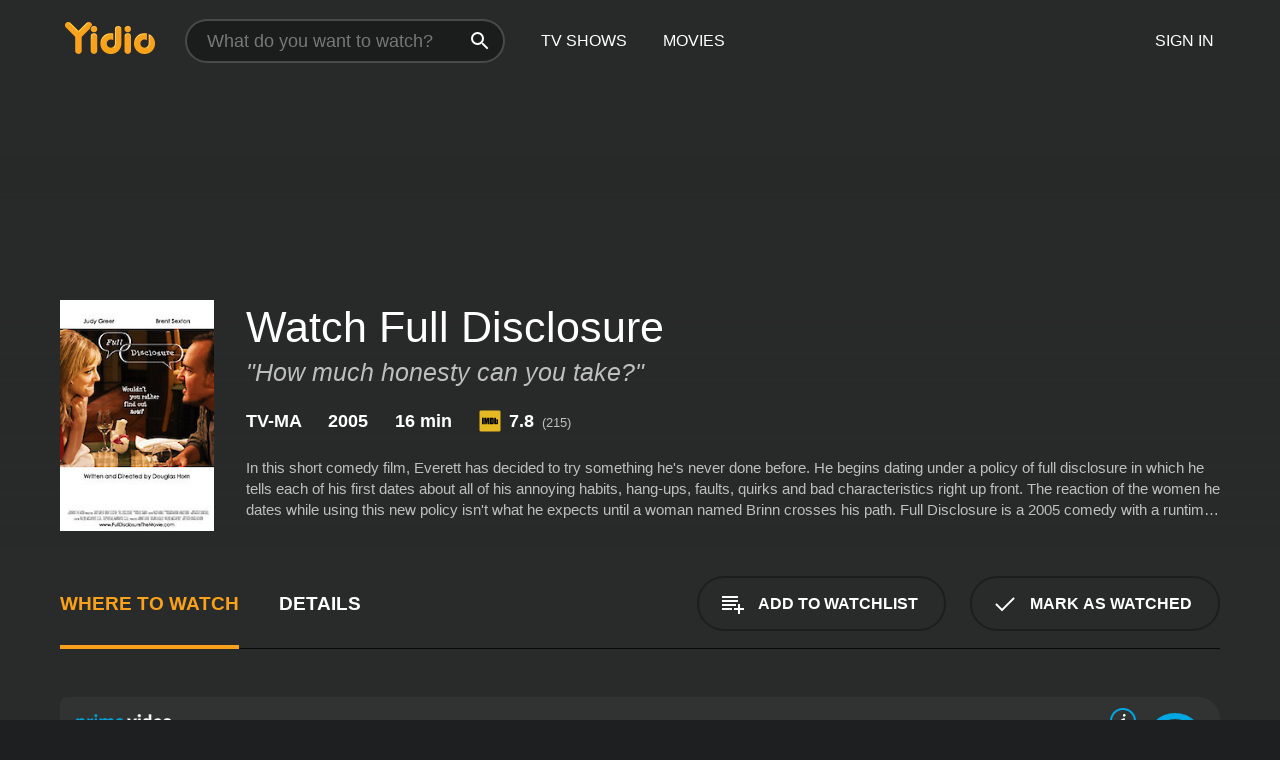

--- FILE ---
content_type: text/html; charset=UTF-8
request_url: https://www.yidio.com/movie/full-disclosure/23235
body_size: 8904
content:
<!doctype html>
<html  lang="en" xmlns:og="http://opengraphprotocol.org/schema/" xmlns:fb="http://www.facebook.com/2008/fbml">
<head prefix="og: http://ogp.me/ns# fb: http://ogp.me/ns/fb# video: http://ogp.me/ns/video#">
<title>Watch  Full Disclosure Online | 2005 Movie | Yidio</title>
<meta charset="utf-8" />
<meta http-equiv="X-UA-Compatible" content="IE=edge,chrome=1" />
<meta name="description" content="Watch Full Disclosure Online. Full Disclosure the 2005 Movie, Trailers, Videos and more at Yidio." />
<meta name="viewport" content="width=device-width, initial-scale=1, minimum-scale=1" />

 
 


<link href="https://fonts.googleapis.com" rel="preconnect">

<link rel="icon" href="//cfm.yidio.com/favicon-16.png" sizes="16x16"/>
<link rel="icon" href="//cfm.yidio.com/favicon-32.png" sizes="32x32"/>
<link rel="icon" href="//cfm.yidio.com/favicon-96.png" sizes="96x96"/>
<link rel="icon" href="//cfm.yidio.com/favicon-128.png" sizes="128x128"/>
<link rel="icon" href="//cfm.yidio.com/favicon-192.png" sizes="192x192"/>
<link rel="icon" href="//cfm.yidio.com/favicon-228.png" sizes="228x228"/>
<link rel="shortcut icon" href="//cfm.yidio.com/favicon-196.png" sizes="196x196"/>
<link rel="apple-touch-icon" href="//cfm.yidio.com/favicon-152.png" sizes="152x152"/>
<link rel="apple-touch-icon" href="//cfm.yidio.com/favicon-180.png" sizes="180x180"/>

<link rel="alternate" href="android-app://com.yidio.androidapp/yidio/movie/23235" />
<link rel="alternate" href="ios-app://664306931/yidio/movie/23235" />


<link href="https://www.yidio.com/movie/full-disclosure/23235" rel="canonical" />
<meta property="og:title" content="Full Disclosure"/> 
<meta property="og:url" content="https://www.yidio.com/movie/full-disclosure/23235"/> 
<meta property="og:image" content="//cfm.yidio.com/images/movie/23235/poster-180x270.jpg"/> 
<meta property="fb:app_id" content="54975784392"/> 
<meta property="og:description" content="In this short comedy film, Everett has decided to try something he's never done before. He begins dating under a policy of full disclosure in which he..."/> 
<meta property="og:site_name" content="Yidio"/> 
<meta property="og:type" content="video.movie" /> 
<script async src="https://www.googletagmanager.com/gtag/js?id=G-6PLMJX58PB"></script>

<script>
    /* ==================
        Global variables
       ================== */

	
	var globals={};
    
	var page = 'redesign/movie';
	globals.page = 'redesign/movie';
	
	var _bt = '';
    var baseUrl = 'https://www.yidio.com/';
    var cdnBaseUrl = '//cfm.yidio.com/';
    var appUrl = 'yidio://top-picks';
    var country = 'US';
    var fbAppId = '';
    var fbAppPerms = 'email,public_profile';
    var premiumUser = '';
	var user_premium_channels  = [];
	var MAIN_RANDOM_VARIABLE = "";
	var overlay_timer = 1000;
	var overlay_position = 200;
	var new_question_ads = 0;
	var new_movie_ads = 0;
	var new_links_ads = 0;
	var new_show_dir_ads = 0;
	var new_movie_dir_ads = 0;
	var random_gv = '';
	var yzd = '122420850658';
	globals.header_t_source = '';
	globals.utm_source = '';
	globals.utm_medium = '';
	globals.utm_campaign = '';
	globals.utm_term = '';
	globals.utm_content = '';
	globals.pid = '';
	globals.title = 'Full Disclosure';
    
	
	var src_tt = '1';
	
	
			globals.contentId = "23235";
				globals.header_all_utm_params = '';
					globals.link_id = "23235";
		
					

    /* =============================
        Initialize Google Analytics
       ============================= */
	
    window.dataLayer = window.dataLayer || []; function gtag() {dataLayer.push(arguments);}
	
    gtag('js', new Date());
	gtag('config', 'G-6PLMJX58PB');
    
    /* ==================
        GA Error logging
       ================== */
    
	window.onerror = function(message, file, line, col, error) {
		var gaCategory = 'Errors';
		if (typeof page != 'undefined' && page != '') gaCategory = 'Errors (' + page + ')';
		
		var url = window.location.href;
		var gaLabel = '[URL]: ' + url;
		if (file != '' && file != url) gaLabel += ' [File]: ' + file;
		if (error != 'undefined' && error != null) label += ' [Trace]: ' + error.stack;
		gaLabel += ' [User Agent]: ' + navigator.userAgent;
		
		gtag('event', '(' + line + '): ' + message, { 'event_category': gaCategory, 'event_label': gaLabel });
		console.log('[Error]: ' + message + ' ' + gaLabel);
	}
	
	/* =======================
	    Initialize Optimizely
	   ======================= */
    
    window['optimizely'] = window['optimizely'] || [];
    
	/* ===============================
	    Handle in-source image errors
	   =============================== */
	
	const onImgError = (event) => {
		event.target.classList.add('error');
	};
	
	const onImgLoad = (event) => {
		event.target.classList.add('loaded');
	};
	
    
	
			globals.user_id = 0;
	</script>




<script defer src="//cfm.yidio.com/redesign/js/main.js?version=188" crossorigin="anonymous"></script>

	<script defer src="//cfm.yidio.com/redesign/js/detail.js?version=59" crossorigin="anonymous"></script>









	<style>

		/* ========
		    Global
		   ======== */
		
		* {
			transition: none;
		}
		
		h1, h2, h3, h4, p, blockquote, figure, ol, ul {
			margin: 0;
			padding: 0;
		}
		
		a {
			color: inherit;
			transition-duration: 0;
		}
		
		a:visited {
			color: inherit;
		}
		
		a:not(.border), button, .button {
			color: inherit;
		}
		
		
		img[data-src],
		img[onerror] {
			opacity: 0;
		}
		
		img[onerror].loaded {
			opacity: 1;
		}
		
		img {
			max-width: 100%;
			height: auto;
		}
		
		button {
			background: none;
			border: 0;
			border-color: rgba(0,0,0,0);
			font: inherit;
			padding: 0;
		}
		
		main {
			padding-top: 82px;
		}
		
		body {
			opacity: 0;
			font: 16px/1 'Open Sans', sans-serif;
			font-weight: 400;
			margin: 0;
		}
		
		header {
			position: fixed;
			z-index: 50;
			width: 100%;
			height: 82px;
			box-sizing: border-box;
			color: white;
		}
		
		header nav {
			position: absolute;
			width: 100%;
			height: 100%;
			box-sizing: border-box;
			padding: 0 47px;
		}
		
		header nav li {
			height: 100%;
			position: relative;
			float: left;
		}
		
		header nav a {
			display: block;
			text-transform: uppercase;
			text-align: center;
			line-height: 82px;
			padding: 0 18px;
		}
		
		header nav li.selected a {
			color: #f9a11b;
		}
		
		header nav .logo svg {
			margin-top: 23px;
		}
		
		header nav .search {
			width: 320px;
			padding: 19px 0;
			margin: 0 18px 0 12px;
		}
		
		header nav .search .icon {
			position: absolute;
			top: 29px;
			right: 13px;
			z-index: 20;
			width: 24px;
			height: 24px;
		}
		
		header nav .search input {
			width: 100%;
			height: 44px;
			border: 0;
			box-sizing: border-box;
			font-size: 110%;
			font-weight: 300;
			margin-bottom: 18px;
		}
		
		header nav .account {
			position: absolute;
			right: 0;
		}
		
		header nav .account li {
			float: right;
		}
		
		header nav li.sign-in {
			margin-right: 48px;
		}
		
		header nav a .border {
			display: inline;
			border: 2px solid #f9a11b;
			padding: 6px 16px;
		}
		
		@media only screen and (min-width: 1920px) {
			
			.main-wrapper {
				max-width: 1920px;
				margin: 0 auto;
			}
			
		}
		
	</style>




	
		<style>

			/* ==============
			    Detail Pages
			   ============== */
			
			body {
				color: white;
			}
			
			.masthead {
				display: flex;
				flex-direction: column;
				justify-content: flex-end;
				position: relative;
				overflow: hidden;
				margin-top: -82px;
				padding-top: 82px;
				box-sizing: border-box;
				height: 76vh;
				max-height: 56.25vw;
				min-height: 450px;
				font-size: 1.2vw;
				color: white;
			}
			
			.masthead .background {
				display: block;
				position: absolute;
				top: 0;
				left: 0;
				width: 100%;
				height: 100%;
			}
			
			.masthead .content {
				display: flex;
				align-items: center;
				z-index: 10;
				padding: 10vw 60px 0 60px;
			}
			
			.masthead .poster {
				position: relative;
				flex-shrink: 0;
				margin-right: 2.5vw;
				height: 18vw;
				width: 12vw;
			}
			
			.masthead .details {
				padding: 2vw 0;
			}
			
			.masthead .details h1 {
				font-size: 280%;
				font-weight: 400;
				margin-top: -0.3vw;
			}
			
			.masthead .details .tagline {
				font-size: 160%;
				font-weight: 300;
				font-style: italic;
				margin-top: 1vw;
			}
			
			.masthead .details .attributes {
				display: flex;
				align-items: center;
				font-size: 120%;
				font-weight: 700;
				margin-top: 1.9vw;
			}
			
			.masthead .details .attributes li {
				display: flex;
				align-items: center;
				margin-right: 2.1vw;
			}
			
			.masthead .details .attributes .icon {
				width: 1.7vw;
				height: 1.7vw;
				margin-right: 0.6vw;
			}
			
			.masthead .details .description {
				display: -webkit-box;
				-webkit-box-orient: vertical;
				line-height: 1.4em;
				max-height: 4.2em;
				color: rgba(255,255,255,0.7);
				overflow: hidden;
				margin-top: 2vw;
				text-overflow: ellipsis;
			}
			
			nav.page {
				display: flex;
				margin: 12px 60px 48px 60px;
				border-bottom: 1px solid rgba(0,0,0,0.8);
				padding: 19px 0;
			}
			
			nav.page > div {
				display: flex;
				margin: -20px;
			}
			
			nav.page label {
				display: flex;
				align-items: center;
				margin: 0 20px;
				font-weight: 600;
				text-transform: uppercase;
			}
			
			nav.page .sections label {
				font-size: 120%;
			}
			
			input[name=section] {
				display: none;
			}
			
			input[name=section]:nth-child(1):checked ~ nav.page .sections label:nth-child(1),
			input[name=section]:nth-child(2):checked ~ nav.page .sections label:nth-child(2),
			input[name=section]:nth-child(3):checked ~ nav.page .sections label:nth-child(3) {
				color: #f9a11b;
				box-shadow: inset 0 -4px #f9a11b;
			}
			
			nav.page .actions {
				margin-left: auto;
				margin-right: -12px;
			}
			
			nav.page .button.border {
				margin: 18px 12px;
			}
			
			.page-content {
				display: flex;
				margin: 48px 60px;
			}
			
			.button.border {
				display: flex;
				align-items: center;
				text-transform: uppercase;
				font-weight: 600;
				border: 2px solid rgba(0,0,0,0.3);
				padding: 0 1vw;
			}
			
			.button.border .icon {
				display: flex;
				align-items: center;
				justify-content: center;
				width: 4vw;
				height: 4vw;
			}
			
			.episodes .seasons span {
				border: 2px solid rgba(0,0,0,0.3);
			}
			
			.episodes .seasons input.unavailable + span {
				color: rgba(255,255,255,0.2);
				background: rgba(0,0,0,0.3);
				border-color: rgba(0,0,0,0);
			}
			
			.episodes .seasons input:checked + span {
				color: rgba(0,0,0,0.8);
				background: #f9a11b;
				border-color: #f9a11b;
				cursor: default;
			}
			
			/* Display ads */
			
			.tt.display ins {
				display: block;
			}
			
			@media only screen and (min-width: 1025px) {
				.page-content .column:nth-child(2) .tt.display ins {
					width: 300px;
				}
			}
			
			@media only screen and (min-width: 1440px) {
				
				.masthead {
					font-size: 1.1em;
				}
				
				.masthead .content {
					padding: 144px 60px 0 60px;
				}
				
				.masthead .poster {
					margin-right: 36px;
					height: 270px;
					width: 180px;
				}
				
				.masthead .details {
					padding: 16px 0;
				}
				
				.masthead .details h1 {
					margin-top: -8px;
				}
				
				.masthead .details .tagline {
					margin-top: 16px;
				}
				
				.masthead .details .attributes {
					margin-top: 28px;
				}
				
				.masthead .details .attributes li {
					margin-right: 32px;
				}
				
				.masthead .details .attributes .icon {
					width: 24px;
					height: 24px;
					margin-right: 8px;
				}
				
				.masthead .details .attributes .imdb .count {
					font-size: 70%;
					font-weight: 400;
				}
				
				.masthead .details .description {
					max-width: 1200px;
					margin-top: 26px;
				}
				
				.button.border {
					padding: 0 16px;
				}
				
				.button.border .icon {
					width: 48px;
					height: 48px;
				}
				
			}
			
			@media only screen and (min-width: 1920px) {
				
				.masthead {
					max-height: 960px;
				}
				
			}

		</style>
	


<link rel="preload" href="https://fonts.googleapis.com/css?family=Open+Sans:300,400,600,700" media="print" onload="this.media='all'">

<link rel="stylesheet" href="//cfm.yidio.com/redesign/css/main.css?version=89" media="print" onload="this.media='all'">

	<link rel="stylesheet" href="//cfm.yidio.com/redesign/css/detail.css?version=30" media="print" onload="this.media='all'">
	<link rel="stylesheet" href="//cfm.yidio.com/mobile/css/video-js.css?version=2" media="print" onload="this.media='all'">




 
	<script>
		// Display page content when last CSS is loaded

		var css = document.querySelectorAll('link[rel=stylesheet]');
		var count = css.length;
		var lastCSS = css[count - 1];

		lastCSS.addEventListener('load', function() {
			document.querySelector('body').classList.add('css-loaded');
		});
	</script>



</head>
<body class="movie" >
		
	

			<div class="main-wrapper">
			  	<header  class="transparent" >
                <nav>
					<ul class="main">
						<li class="logo"> 
							<a href="https://www.yidio.com/" title="Yidio">
								<img srcset="//cfm.yidio.com/redesign/img/logo-topnav-1x.png 1x, //cfm.yidio.com/redesign/img/logo-topnav-2x.png 2x" width="90" height="32" alt="Yidio" />
							</a>
						</li>
						                            <li class="search">
                                <div class="icon"></div>
                                <input type="text" autocomplete="off" placeholder="What do you want to watch?"/>
                            </li>
                            <li class="tv-shows">
                                <div class="highlight"></div>
                                <a href="https://www.yidio.com/tv-shows">TV Shows</a>
                            </li>
                            <li class="movies">
                                <div class="highlight"></div>
                                <a href="https://www.yidio.com/movies">Movies</a>
                            </li>
                           
					</ul>
					<ul class="account">
                   						<li class="sign-in">
							<div class="sign-in-link">Sign In</div>
						</li>
						                     
					</ul>
				</nav>
			</header>
			            <main>

        		<!-- For pure CSS page section selecting -->
		<input type="radio" id="where-to-watch" name="section" value="where-to-watch" checked>
				<input type="radio" id="details" name="section" value="details">		
		<div class="masthead">
			<div class="content">
				<div class="poster movie">
                					<img src="//cfm.yidio.com/images/movie/23235/poster-180x270.jpg" srcset="//cfm.yidio.com/images/movie/23235/poster-180x270.jpg 1x, //cfm.yidio.com/images/movie/23235/poster-360x540.jpg 2x" alt="Full Disclosure" crossOrigin="anonymous"/>
				                </div>
				<div class="details">
					<h1>Watch Full Disclosure</h1>
					<div class="tagline">"How much honesty can you take?"</div>					                    <ul class="attributes">
						<li>TV-MA</li>						<li>2005</li>						<li>16 min</li>						<li class="imdb">
							<svg class="icon" xmlns="http://www.w3.org/2000/svg" xmlns:xlink="http://www.w3.org/1999/xlink" width="24" height="24" viewBox="0 0 24 24"><path d="M0 0h24v24H0z" fill="rgba(0,0,0,0)"/><path d="M21.946.5H2.054A1.65 1.65 0 0 0 .501 2.029L.5 21.946a1.64 1.64 0 0 0 1.491 1.551.311.311 0 0 0 .043.003h19.932a.396.396 0 0 0 .042-.002 1.65 1.65 0 0 0 1.492-1.637V2.14A1.648 1.648 0 0 0 21.982.502L21.946.5z" fill="#e5b922"/><path d="M3.27 8.416h1.826v7.057H3.27zm5.7 0l-.42 3.3-.48-3.3H5.713v7.057H7.3l.006-4.66.67 4.66h1.138l.643-4.763v4.763h1.592V8.416zm5.213 7.057a5.116 5.116 0 0 0 .982-.071 1.18 1.18 0 0 0 .546-.254.924.924 0 0 0 .311-.5 5.645 5.645 0 0 0 .098-1.268v-2.475a8.333 8.333 0 0 0-.071-1.345 1.224 1.224 0 0 0-.3-.617 1.396 1.396 0 0 0-.715-.404 7.653 7.653 0 0 0-1.696-.123h-1.365v7.057zm.02-5.783a.273.273 0 0 1 .136.195 3.079 3.079 0 0 1 .033.617v2.736a2.347 2.347 0 0 1-.091.858c-.06.1-.22.163-.48.163V9.625a.839.839 0 0 1 .404.066zm2.535-1.274v7.057h1.645l.1-.448a1.528 1.528 0 0 0 .494.41 1.658 1.658 0 0 0 .649.13 1.209 1.209 0 0 0 .747-.227 1.007 1.007 0 0 0 .402-.539 4.108 4.108 0 0 0 .085-.943v-1.982a6.976 6.976 0 0 0-.033-.832.988.988 0 0 0-.163-.402.967.967 0 0 0-.409-.319 1.673 1.673 0 0 0-.631-.111 1.842 1.842 0 0 0-.656.123 1.556 1.556 0 0 0-.487.383v-2.3zm2.372 5.35a2.417 2.417 0 0 1-.052.643c-.032.1-.18.137-.292.137a.212.212 0 0 1-.214-.129 1.818 1.818 0 0 1-.058-.598v-1.87a2.042 2.042 0 0 1 .052-.598.204.204 0 0 1 .208-.117c.1 0 .26.04.298.137a1.775 1.775 0 0 1 .059.578z" fill="#010101"/></svg>
							<div class="score">7.8<span class="count">&nbsp;&nbsp;(215)</span></div>
						</li>											</ul>
                    										<div class="description">
						<div class="container"><p>In this short comedy film, Everett has decided to try something he's never done before. He begins dating under a policy of full disclosure in which he tells each of his first dates about all of his annoying habits, hang-ups, faults, quirks and bad characteristics right up front. The reaction of the women he dates while using this new policy isn't what he expects until a woman named Brinn crosses his path.</p>
						<p>
                       	Full Disclosure is a 2005 comedy with a runtime of 16 minutes. 
                        It has received mostly positive reviews from critics and viewers, who have given it an IMDb score of 7.8.                    	</p>						</div>
					</div>
									</div>
			</div>
			<div class="background none">			</div>
		</div>
		
		<nav class="page">
			<div class="sections">
				<label for="where-to-watch">Where to Watch</label>
								<label for="details">Details</label>			</div>
			<div class="actions">
				<button type="button" class="button border action watchlist" data-type="movie" data-id="23235">
					<div class="icon"></div>
					<div class="label">Add to Watchlist</div>
				</button>
				<button type="button" class="button border action watched" data-type="movie" data-id="23235">
					<div class="icon"></div>
					<div class="label">Mark as Watched</span>
				</button>
			</div>
		</nav>
		
		<div class="page-content">
			<div class="column">
				<section class="where-to-watch">
					
                    
					                    				<div class="sources movie">
			<a href="https://www.yidio.com/movie/full-disclosure/23235/watch/2149707717?source_order=1&total_sources=64" target="_blank" rel="noopener nofollow" class="source provider-64" data-name="Prime Video" data-provider-id="64" data-provider-domain="amazon.com" data-signup-url="/outgoing/amazon?type=87&type_variation=0&from=mobile&device=pc&ad_placement=source overlay&ad_placement=source overlay&source_order=1&total_sources=64" data-type="sub">
							<div class="play-circle" style="border-color:#00a7e0"></div>
							<div class="content">
							<div class="logo">
								<img class="primary" src="[data-uri]" data-src="//cfm.yidio.com/mobile/img/sources/64/logo-180h.png" alt="Prime Video"/>
								
							</div>
							<div class="label">Prime Subscribers with indieflix</div>
							</div>
							<button type="button" class="icons" aria-label="source info">
								<div class="icon info" style="border-color:#00a7e0"></div>
							</button>
						</a>
			</div>
                    				</section>
				                				<section class="details">
					                    <div class="description">
						<div class="name">Description</div>
						<div class="value"></div>
					</div>
												<div class="where-to-watch">
							<div class="name">Where to Watch Full Disclosure</div>
							<div class="value">
							Full Disclosure is available to watch, stream, download and  on demand at Prime Video. Some platforms allow you to rent Full Disclosure for a limited time or purchase the movie and download it to your device.							</div>
						</div>
											                    					<ul class="links">
						                        <li>
							<div class="name">Genres</div>
							<div class="value">
								<a href="https://www.yidio.com/movies/comedy" title="Comedy">Comedy</a> <a href="https://www.yidio.com/movies/short" title="Short">Short</a> 
							</div>
						</li>
                                                						<li>
							<div class="name">Cast</div>
							<div class="value">
								<div>Judy Greer</div><div>Brent Sexton</div><div>Basil Harris</div>
							</div>
						</li>
                                                						<li>
							<div class="name">Director</div>
							<div class="value">
								<div>Douglas Horn</div>
							</div>
						</li>
                        					</ul>
                    										<ul class="attributes">
						                        <li>
							<div class="name">Release Date</div>
							<div class="value">2005</div>
						</li>
                        						                        <li>
							<div class="name">MPAA Rating</div>
							<div class="value">TV-MA</div>
						</li>
                                                						<li>
							<div class="name">Runtime</div>
							<div class="value">16 min</div>
						</li>
                                                						<li>
							<div class="name">Language</div>
							<div class="value">English</div>
						</li>
                                               						<li>
							<div class="name">IMDB Rating</div>
							<div class="value">7.8<span class="count">&nbsp;&nbsp;(215)</span></div>
						</li>
                        											</ul>
                    				</section>
                			</div>
            		</div>
				<div class="browse-sections recommendations">
			            <section>
				<div class="title">Stream Movies Like Full Disclosure</div>
				<div class="slideshow poster-slideshow">
					<a class="movie" href="https://www.yidio.com/movie/im-not-matt-damon/132124">
								<div class="poster"><img class="poster" loading="lazy" src="//cfm.yidio.com/images/movie/132124/poster-193x290.jpg" width="100%" alt=""></div>
								<div class="content"><div class="title">I'm Not Matt Damon</div></div>
							</a><a class="movie" href="https://www.yidio.com/movie/wake-and-bake/135147">
								<div class="poster"><img class="poster" loading="lazy" src="//cfm.yidio.com/images/movie/135147/poster-193x290.jpg" width="100%" alt=""></div>
								<div class="content"><div class="title">Wake and Bake</div></div>
							</a><a class="movie" href="https://www.yidio.com/movie/open-your-heart/135088">
								<div class="poster"><img class="poster" loading="lazy" src="//cfm.yidio.com/images/movie/135088/poster-193x290.jpg" width="100%" alt=""></div>
								<div class="content"><div class="title">Open Your Heart</div></div>
							</a><a class="movie" href="https://www.yidio.com/movie/canned-laughter/127080">
								<div class="poster"><img class="poster" loading="lazy" src="//cfm.yidio.com/images/movie/127080/poster-193x290.jpg" width="100%" alt=""></div>
								<div class="content"><div class="title">Canned Laughter</div></div>
							</a><a class="movie" href="https://www.yidio.com/movie/a-stiff-upper-lip/132169">
								<div class="poster"><img class="poster" loading="lazy" src="//cfm.yidio.com/images/movie/132169/poster-193x290.jpg" width="100%" alt=""></div>
								<div class="content"><div class="title">A Stiff Upper Lip</div></div>
							</a><a class="movie" href="https://www.yidio.com/movie/the-naturalist/132554">
								<div class="poster"><img class="poster" loading="lazy" src="//cfm.yidio.com/images/movie/132554/poster-193x290.jpg" width="100%" alt=""></div>
								<div class="content"><div class="title">The Naturalist</div></div>
							</a><a class="movie" href="https://www.yidio.com/movie/the-raw-truth/134963">
								<div class="poster"><img class="poster" loading="lazy" src="//cfm.yidio.com/images/movie/134963/poster-193x290.jpg" width="100%" alt=""></div>
								<div class="content"><div class="title">The Raw Truth</div></div>
							</a><a class="movie" href="https://www.yidio.com/movie/the-barber-shop/151737">
								<div class="poster"><img class="poster" loading="lazy" src="//cfm.yidio.com/images/movie/151737/poster-193x290.jpg" width="100%" alt=""></div>
								<div class="content"><div class="title">The Barber Shop</div></div>
							</a><a class="movie" href="https://www.yidio.com/movie/playdate-with-destiny/219660">
								<div class="poster"><img class="poster" loading="lazy" src="//cfm.yidio.com/images/movie/219660/poster-193x290.jpg" width="100%" alt=""></div>
								<div class="content"><div class="title">Playdate with Destiny</div></div>
							</a><a class="movie" href="https://www.yidio.com/movie/non-eq/229291">
								<div class="poster"><img class="poster" loading="lazy" src="//cfm.yidio.com/images/movie/229291/poster-193x290.jpg" width="100%" alt=""></div>
								<div class="content"><div class="title">Non-Eq</div></div>
							</a>
				</div>
			</section>
						            <section><div class="title">Top Movies</div>
						<div class="slideshow poster-slideshow">
						<a class="movie" href="https://www.yidio.com/movie/the-hunger-games/32213">
								<div class="poster"><img class="poster" loading="lazy" src="//cfm.yidio.com/images/movie/32213/poster-193x290.jpg" width="100%" alt=""></div>
								<div class="content"><div class="title">The Hunger Games</div></div>
							</a><a class="movie" href="https://www.yidio.com/movie/mean-girls/22118">
								<div class="poster"><img class="poster" loading="lazy" src="//cfm.yidio.com/images/movie/22118/poster-193x290.jpg" width="100%" alt=""></div>
								<div class="content"><div class="title">Mean Girls</div></div>
							</a><a class="movie" href="https://www.yidio.com/movie/uncut-gems/211660">
								<div class="poster"><img class="poster" loading="lazy" src="//cfm.yidio.com/images/movie/211660/poster-193x290.jpg" width="100%" alt=""></div>
								<div class="content"><div class="title">Uncut Gems</div></div>
							</a><a class="movie" href="https://www.yidio.com/movie/the-housemaid/31437">
								<div class="poster"><img class="poster" loading="lazy" src="//cfm.yidio.com/images/movie/31437/poster-193x290.jpg" width="100%" alt=""></div>
								<div class="content"><div class="title">The Housemaid</div></div>
							</a><a class="movie" href="https://www.yidio.com/movie/twilight/29116">
								<div class="poster"><img class="poster" loading="lazy" src="//cfm.yidio.com/images/movie/29116/poster-193x290.jpg" width="100%" alt=""></div>
								<div class="content"><div class="title">Twilight</div></div>
							</a><a class="movie" href="https://www.yidio.com/movie/titanic/15722">
								<div class="poster"><img class="poster" loading="lazy" src="//cfm.yidio.com/images/movie/15722/poster-193x290.jpg" width="100%" alt=""></div>
								<div class="content"><div class="title">Titanic</div></div>
							</a><a class="movie" href="https://www.yidio.com/movie/pretty-woman/11618">
								<div class="poster"><img class="poster" loading="lazy" src="//cfm.yidio.com/images/movie/11618/poster-193x290.jpg" width="100%" alt=""></div>
								<div class="content"><div class="title">Pretty Woman</div></div>
							</a><a class="movie" href="https://www.yidio.com/movie/it/63837">
								<div class="poster"><img class="poster" loading="lazy" src="//cfm.yidio.com/images/movie/63837/poster-193x290.jpg" width="100%" alt=""></div>
								<div class="content"><div class="title">It</div></div>
							</a><a class="movie" href="https://www.yidio.com/movie/john-wick/46767">
								<div class="poster"><img class="poster" loading="lazy" src="//cfm.yidio.com/images/movie/46767/poster-193x290.jpg" width="100%" alt=""></div>
								<div class="content"><div class="title">John Wick</div></div>
							</a><a class="movie" href="https://www.yidio.com/movie/for-now/185523">
								<div class="poster"><img class="poster" loading="lazy" src="//cfm.yidio.com/images/movie/185523/poster-193x290.jpg" width="100%" alt=""></div>
								<div class="content"><div class="title">For Now</div></div>
							</a><a class="movie" href="https://www.yidio.com/movie/me-before-you/59757">
								<div class="poster"><img class="poster" loading="lazy" src="//cfm.yidio.com/images/movie/59757/poster-193x290.jpg" width="100%" alt=""></div>
								<div class="content"><div class="title">Me Before You</div></div>
							</a><a class="movie" href="https://www.yidio.com/movie/the-sound-of-music/1850">
								<div class="poster"><img class="poster" loading="lazy" src="//cfm.yidio.com/images/movie/1850/poster-193x290.jpg" width="100%" alt=""></div>
								<div class="content"><div class="title">The Sound of Music</div></div>
							</a>
						</div></section><section><div class="title">Also directed by Douglas Horn</div>
						<div class="slideshow poster-slideshow">
						<a class="movie" href="https://www.yidio.com/movie/babysitters-beware/33687">
								<div class="poster"><img class="poster" loading="lazy" src="//cfm.yidio.com/images/movie/33687/poster-193x290.jpg" width="100%" alt=""></div>
								<div class="content"><div class="title">Babysitters Beware</div></div>
							</a><a class="movie" href="https://www.yidio.com/movie/entry-level/83076">
								<div class="poster"><img class="poster" loading="lazy" src="//cfm.yidio.com/images/movie/83076/poster-193x290.jpg" width="100%" alt=""></div>
								<div class="content"><div class="title">Entry Level</div></div>
							</a><a class="movie" href="https://www.yidio.com/movie/coffee-pie/83250">
								<div class="poster"><img class="poster" loading="lazy" src="//cfm.yidio.com/images/movie/83250/poster-193x290.jpg" width="100%" alt=""></div>
								<div class="content"><div class="title">Coffee & Pie</div></div>
							</a>
						</div></section><section><div class="title">Also starring Judy Greer</div>
						<div class="slideshow poster-slideshow">
						<a class="movie" href="https://www.yidio.com/show/ask-the-storybots">
							<div class="poster"><img class="poster" loading="lazy" src="//cfm.yidio.com/images/tv/31755/poster-193x290.jpg" alt="" width="100%"></div>
							<div class="content"><div class="title">Ask The Storybots</div></div>
						</a><a class="movie" href="https://www.yidio.com/movie/lets-go-luna-lunas-christmas-around-the-world/179748">
						<div class="poster"><img class="poster" loading="lazy" src="//cfm.yidio.com/images/movie/179748/poster-193x290.jpg" width="100%" alt=""></div>
						<div class="content"><div class="title">Let's Go Luna!: Luna's Christmas Around the World</div></div>
						</a><a class="movie" href="https://www.yidio.com/show/star-plates">
							<div class="poster"><img class="poster" loading="lazy" src="//cfm.yidio.com/images/tv/31874/poster-193x290.jpg" alt="" width="100%"></div>
							<div class="content"><div class="title">Star Plates</div></div>
						</a><a class="movie" href="https://www.yidio.com/movie/adventures-in-public-school/137675">
						<div class="poster"><img class="poster" loading="lazy" src="//cfm.yidio.com/images/movie/137675/poster-193x290.jpg" width="100%" alt=""></div>
						<div class="content"><div class="title">Adventures in Public School</div></div>
						</a><a class="movie" href="https://www.yidio.com/show/storybots-super-songs">
							<div class="poster"><img class="poster" loading="lazy" src="//cfm.yidio.com/images/tv/32559/poster-193x290.jpg" alt="" width="100%"></div>
							<div class="content"><div class="title">StoryBots Super Songs</div></div>
						</a><a class="movie" href="https://www.yidio.com/movie/gringa/241209">
						<div class="poster"><img class="poster" loading="lazy" src="//cfm.yidio.com/images/movie/241209/poster-193x290.jpg" width="100%" alt=""></div>
						<div class="content"><div class="title">Gringa</div></div>
						</a><a class="movie" href="https://www.yidio.com/movie/everything-to-me/261553">
						<div class="poster"><img class="poster" loading="lazy" src="//cfm.yidio.com/images/movie/261553/poster-193x290.jpg" width="100%" alt=""></div>
						<div class="content"><div class="title">Everything to Me</div></div>
						</a><a class="movie" href="https://www.yidio.com/show/storybots-answer-time">
							<div class="poster"><img class="poster" loading="lazy" src="//cfm.yidio.com/images/tv/71475/poster-193x290.jpg" alt="" width="100%"></div>
							<div class="content"><div class="title">StoryBots: Answer Time</div></div>
						</a><a class="movie" href="https://www.yidio.com/movie/aporia/242817">
						<div class="poster"><img class="poster" loading="lazy" src="//cfm.yidio.com/images/movie/242817/poster-193x290.jpg" width="100%" alt=""></div>
						<div class="content"><div class="title">Aporia</div></div>
						</a><a class="movie" href="https://www.yidio.com/movie/addicted-to-fresno/54807">
						<div class="poster"><img class="poster" loading="lazy" src="//cfm.yidio.com/images/movie/54807/poster-193x290.jpg" width="100%" alt=""></div>
						<div class="content"><div class="title">Addicted to Fresno</div></div>
						</a><a class="movie" href="https://www.yidio.com/movie/audit/95152">
						<div class="poster"><img class="poster" loading="lazy" src="//cfm.yidio.com/images/movie/95152/poster-193x290.jpg" width="100%" alt=""></div>
						<div class="content"><div class="title">Audit</div></div>
						</a>
						</div></section>
		</div>
        </main>
        <footer>
      <div class="links">
        <nav class="main">
          <ul class="first-line">
            <li><a href="https://www.yidio.com/">Home</a></li>
            <li><a href="https://www.yidio.com/tv-shows">Top Shows</a></li>
            <li><a href="https://www.yidio.com/movies">Top Movies</a></li>
            <li><a href="https://help.yidio.com/support/home" rel="noopener noreferrer">Help</a></li>
            <li><a href="https://www.yidio.com/app/">Download App</a></li>
            <li><a href="https://www.yidio.com/aboutus">About</a></li>	
            <li><a href="https://www.yidio.com/jobs">Careers</a></li>
          </ul>
          <ul class="second-line">
            <li><span>&copy; 2026 Yidio LLC</span></li>
            <li><a href="https://www.yidio.com/privacy">Privacy Policy</a></li>
            <li><a href="https://www.yidio.com/tos">Terms of Use</a></li>
            <li><a href="https://www.yidio.com/tos#copyright">DMCA</a></li>
          </ul>
        </nav>
        <nav class="social">
          <ul>
            <li><a class="facebook" title="Facebook" href="https://www.facebook.com/Yidio" target="_blank" rel="noopener noreferrer"></a></li>
            <li><a class="twitter" title="Twitter" href="https://twitter.com/yidio" target="_blank" rel="noopener noreferrer"></a></li>
          </ul>
        </nav>
      </div>
    </footer>
        
    </div>
    
        
    <script type="application/ld+json">
{
  "@context": "http://schema.org",
  "@type": "Movie",
  "name": "Full Disclosure",
  "url": "https://www.yidio.com/movie/full-disclosure/23235",
  "image": "https://cfm.yidio.com/images/movie/23235/poster-180x270.jpg",
  "description": "In this short comedy film, Everett has decided to try something he's never done before. He begins dating under a policy of full disclosure in which he tells each of his first dates about all of his annoying habits, hang-ups, faults, quirks and bad characteristics right up front. The reaction of the women he dates while using this new policy isn't what he expects until a woman named Brinn crosses his path.",
  "dateCreated": "2005"
  ,"genre":["Comedy","Short"]
  ,"contentRating": "TV-MA",
  "duration": "16 min",
  "inLanguage": "English"
  ,"aggregateRating":[{
  	"@type":"AggregateRating",
		"ratingCount": "215",
		"ratingValue":	"7.8",
		"bestRating": "10",
		"worstRating": "0"	
  }]
  ,"actor": [{"@type":"Person","name": "Judy Greer"},{"@type":"Person","name": " Brent Sexton"},{"@type":"Person","name": " Basil Harris"}]
  ,"productionCompany": [{"@type":"Organization","name": ""}]
  ,"director": [{"@type":"Person","name": "Douglas Horn"}]
  ,"producer": [{"@type":"Person","name": "Jannat Gargi"},{"@type":"Person","name": " Susan LaSalle"},{"@type":"Person","name": " Valerie McCaffrey"}]
  
}
</script>
    <script type="application/ld+json">
{
"@context": "https://schema.org",
"@type": "BreadcrumbList",
"itemListElement": [{
"@type": "ListItem",
"position": 1,
"item": {
"@id": "https://www.yidio.com/",
"name": "Home"
}
},{
"@type": "ListItem",
"position": 2,
"item": {
"@id": "https://www.yidio.com/movies/",
"name": "Movies"
}
},{
"@type": "ListItem",
"position": 3,
"item": {
"name": "Full Disclosure"
}
}]
}
</script>
     
    <!-- Facebook Pixel Code -->
    <script>
    !function(f,b,e,v,n,t,s){if(f.fbq)return;n=f.fbq=function(){n.callMethod?
    n.callMethod.apply(n,arguments):n.queue.push(arguments)};if(!f._fbq)f._fbq=n;
    n.push=n;n.loaded=!0;n.version='2.0';n.queue=[];t=b.createElement(e);t.async=!0;
    t.src=v;s=b.getElementsByTagName(e)[0];s.parentNode.insertBefore(t,s)}(window,
    document,'script','https://connect.facebook.net/en_US/fbevents.js');
    fbq('init', '772716306073427'); // Insert your pixel ID here.
    fbq('track', 'PageView');
    </script>
    <noscript><img height="1" width="1" style="display:none"
    src="https://www.facebook.com/tr?id=772716306073427&ev=PageView&noscript=1"
    /></noscript>
    <!-- DO NOT MODIFY -->
    <!-- End Facebook Pixel Code -->
    
          
        <!-- Reddit Pixel -->
        <script>
        !function(w,d){if(!w.rdt){var p=w.rdt=function(){p.sendEvent?p.sendEvent.apply(p,arguments):p.callQueue.push(arguments)};p.callQueue=[];var t=d.createElement("script");t.src="https://www.redditstatic.com/ads/pixel.js",t.async=!0;var s=d.getElementsByTagName("script")[0];s.parentNode.insertBefore(t,s)}}(window,document);rdt('init','t2_g3y337j');rdt('track', 'PageVisit');
        </script>
        <!-- DO NOT MODIFY UNLESS TO REPLACE A USER IDENTIFIER -->
        <!-- End Reddit Pixel -->
      
        </body>
</html>


--- FILE ---
content_type: application/javascript
request_url: https://cfm.yidio.com/redesign/js/detail.js?version=59
body_size: 12079
content:
/* ===============================================================
    Vibrant.js | (c) Nick Rabinowitz | jariz.github.io/vibrant.js
   =============================================================== */

!function t(r,o,i){function n(a,h){if(!o[a]){if(!r[a]){var u="function"==typeof require&&require;if(!h&&u)return u(a,!0);if(e)return e(a,!0);var s=new Error("Cannot find module '"+a+"'");throw s.code="MODULE_NOT_FOUND",s}var c=o[a]={exports:{}};r[a][0].call(c.exports,function(t){var o=r[a][1][t];return n(o?o:t)},c,c.exports,t,r,o,i)}return o[a].exports}for(var e="function"==typeof require&&require,a=0;a<i.length;a++)n(i[a]);return n}({1:[function(t,r,o){if(!i)var i={map:function(t,r){var o={};return r?t.map(function(t,i){return o.index=i,r.call(o,t)}):t.slice()},naturalOrder:function(t,r){return r>t?-1:t>r?1:0},sum:function(t,r){var o={};return t.reduce(r?function(t,i,n){return o.index=n,t+r.call(o,i)}:function(t,r){return t+r},0)},max:function(t,r){return Math.max.apply(null,r?i.map(t,r):t)}};var n=function(){function t(t,r,o){return(t<<2*s)+(r<<s)+o}function r(t){function r(){o.sort(t),i=!0}var o=[],i=!1;return{push:function(t){o.push(t),i=!1},peek:function(t){return i||r(),void 0===t&&(t=o.length-1),o[t]},pop:function(){return i||r(),o.pop()},size:function(){return o.length},map:function(t){return o.map(t)},debug:function(){return i||r(),o}}}function o(t,r,o,i,n,e,a){var h=this;h.r1=t,h.r2=r,h.g1=o,h.g2=i,h.b1=n,h.b2=e,h.histo=a}function n(){this.vboxes=new r(function(t,r){return i.naturalOrder(t.vbox.count()*t.vbox.volume(),r.vbox.count()*r.vbox.volume())})}function e(r){var o,i,n,e,a=1<<3*s,h=new Array(a);return r.forEach(function(r){i=r[0]>>c,n=r[1]>>c,e=r[2]>>c,o=t(i,n,e),h[o]=(h[o]||0)+1}),h}function a(t,r){var i,n,e,a=1e6,h=0,u=1e6,s=0,p=1e6,f=0;return t.forEach(function(t){i=t[0]>>c,n=t[1]>>c,e=t[2]>>c,a>i?a=i:i>h&&(h=i),u>n?u=n:n>s&&(s=n),p>e?p=e:e>f&&(f=e)}),new o(a,h,u,s,p,f,r)}function h(r,o){function n(t){var r,i,n,e,a,h=t+"1",u=t+"2",c=0;for(s=o[h];s<=o[u];s++)if(v[s]>A/2){for(n=o.copy(),e=o.copy(),r=s-o[h],i=o[u]-s,a=i>=r?Math.min(o[u]-1,~~(s+i/2)):Math.max(o[h],~~(s-1-r/2));!v[a];)a++;for(c=T[a];!c&&v[a-1];)c=T[--a];return n[u]=a,e[h]=n[u]+1,[n,e]}}if(o.count()){var e=o.r2-o.r1+1,a=o.g2-o.g1+1,h=o.b2-o.b1+1,u=i.max([e,a,h]);if(1==o.count())return[o.copy()];var s,c,p,f,l,A=0,v=[],T=[];if(u==e)for(s=o.r1;s<=o.r2;s++){for(f=0,c=o.g1;c<=o.g2;c++)for(p=o.b1;p<=o.b2;p++)l=t(s,c,p),f+=r[l]||0;A+=f,v[s]=A}else if(u==a)for(s=o.g1;s<=o.g2;s++){for(f=0,c=o.r1;c<=o.r2;c++)for(p=o.b1;p<=o.b2;p++)l=t(c,s,p),f+=r[l]||0;A+=f,v[s]=A}else for(s=o.b1;s<=o.b2;s++){for(f=0,c=o.r1;c<=o.r2;c++)for(p=o.g1;p<=o.g2;p++)l=t(c,p,s),f+=r[l]||0;A+=f,v[s]=A}return v.forEach(function(t,r){T[r]=A-t}),n(u==e?"r":u==a?"g":"b")}}function u(t,o){function u(t,r){for(var o,i=1,n=0;p>n;)if(o=t.pop(),o.count()){var e=h(s,o),a=e[0],u=e[1];if(!a)return;if(t.push(a),u&&(t.push(u),i++),i>=r)return;if(n++>p)return}else t.push(o),n++}if(!t.length||2>o||o>256)return!1;var s=e(t),c=0;s.forEach(function(){c++});var l=a(t,s),A=new r(function(t,r){return i.naturalOrder(t.count(),r.count())});A.push(l),u(A,f*o);for(var v=new r(function(t,r){return i.naturalOrder(t.count()*t.volume(),r.count()*r.volume())});A.size();)v.push(A.pop());u(v,o-v.size());for(var T=new n;v.size();)T.push(v.pop());return T}var s=5,c=8-s,p=1e3,f=.75;return o.prototype={volume:function(t){var r=this;return(!r._volume||t)&&(r._volume=(r.r2-r.r1+1)*(r.g2-r.g1+1)*(r.b2-r.b1+1)),r._volume},count:function(r){var o=this,i=o.histo;if(!o._count_set||r){var n,e,a,h,u=0;for(n=o.r1;n<=o.r2;n++)for(e=o.g1;e<=o.g2;e++)for(a=o.b1;a<=o.b2;a++)h=t(n,e,a),u+=i[h]||0;o._count=u,o._count_set=!0}return o._count},copy:function(){var t=this;return new o(t.r1,t.r2,t.g1,t.g2,t.b1,t.b2,t.histo)},avg:function(r){var o=this,i=o.histo;if(!o._avg||r){var n,e,a,h,u,c=0,p=1<<8-s,f=0,l=0,A=0;for(e=o.r1;e<=o.r2;e++)for(a=o.g1;a<=o.g2;a++)for(h=o.b1;h<=o.b2;h++)u=t(e,a,h),n=i[u]||0,c+=n,f+=n*(e+.5)*p,l+=n*(a+.5)*p,A+=n*(h+.5)*p;c?o._avg=[~~(f/c),~~(l/c),~~(A/c)]:o._avg=[~~(p*(o.r1+o.r2+1)/2),~~(p*(o.g1+o.g2+1)/2),~~(p*(o.b1+o.b2+1)/2)]}return o._avg},contains:function(t){var r=this,o=t[0]>>c;return gval=t[1]>>c,bval=t[2]>>c,o>=r.r1&&o<=r.r2&&gval>=r.g1&&gval<=r.g2&&bval>=r.b1&&bval<=r.b2}},n.prototype={push:function(t){this.vboxes.push({vbox:t,color:t.avg()})},palette:function(){return this.vboxes.map(function(t){return t.color})},size:function(){return this.vboxes.size()},map:function(t){for(var r=this.vboxes,o=0;o<r.size();o++)if(r.peek(o).vbox.contains(t))return r.peek(o).color;return this.nearest(t)},nearest:function(t){for(var r,o,i,n=this.vboxes,e=0;e<n.size();e++)o=Math.sqrt(Math.pow(t[0]-n.peek(e).color[0],2)+Math.pow(t[1]-n.peek(e).color[1],2)+Math.pow(t[2]-n.peek(e).color[2],2)),(r>o||void 0===r)&&(r=o,i=n.peek(e).color);return i},forcebw:function(){var t=this.vboxes;t.sort(function(t,r){return i.naturalOrder(i.sum(t.color),i.sum(r.color))});var r=t[0].color;r[0]<5&&r[1]<5&&r[2]<5&&(t[0].color=[0,0,0]);var o=t.length-1,n=t[o].color;n[0]>251&&n[1]>251&&n[2]>251&&(t[o].color=[255,255,255])}},{quantize:u}}();r.exports=n.quantize},{}],2:[function(t,r,o){(function(){var r,o,i,n=function(t,r){return function(){return t.apply(r,arguments)}},e=[].slice;window.Swatch=o=function(){function t(t,r){this.rgb=t,this.population=r}return t.prototype.hsl=void 0,t.prototype.rgb=void 0,t.prototype.population=1,t.yiq=0,t.prototype.getHsl=function(){return this.hsl?this.hsl:this.hsl=i.rgbToHsl(this.rgb[0],this.rgb[1],this.rgb[2])},t.prototype.getPopulation=function(){return this.population},t.prototype.getRgb=function(){return this.rgb},t.prototype.getHex=function(){return"#"+((1<<24)+(this.rgb[0]<<16)+(this.rgb[1]<<8)+this.rgb[2]).toString(16).slice(1,7)},t.prototype.getTitleTextColor=function(){return this._ensureTextColors(),this.yiq<200?"#fff":"#000"},t.prototype.getBodyTextColor=function(){return this._ensureTextColors(),this.yiq<150?"#fff":"#000"},t.prototype._ensureTextColors=function(){return this.yiq?void 0:this.yiq=(299*this.rgb[0]+587*this.rgb[1]+114*this.rgb[2])/1e3},t}(),window.Vibrant=i=function(){function i(t,i,e){this.swatches=n(this.swatches,this);var a,h,u,s,c,p,f,l,A,v,T,g;"undefined"==typeof i&&(i=64),"undefined"==typeof e&&(e=5),f=new r(t);try{for(l=f.getImageData(),T=l.data,v=f.getPixelCount(),h=[],p=0;v>p;)A=4*p,g=T[A+0],c=T[A+1],u=T[A+2],a=T[A+3],a>=125&&(g>250&&c>250&&u>250||h.push([g,c,u])),p+=e;s=this.quantize(h,i),this._swatches=s.vboxes.map(function(t){return function(t){return new o(t.color,t.vbox.count())}}(this)),this.maxPopulation=this.findMaxPopulation,this.generateVarationColors(),this.generateEmptySwatches()}finally{f.removeCanvas()}}return i.prototype.quantize=t("quantize"),i.prototype._swatches=[],i.prototype.TARGET_DARK_LUMA=.26,i.prototype.MAX_DARK_LUMA=.45,i.prototype.MIN_LIGHT_LUMA=.55,i.prototype.TARGET_LIGHT_LUMA=.74,i.prototype.MIN_NORMAL_LUMA=.3,i.prototype.TARGET_NORMAL_LUMA=.5,i.prototype.MAX_NORMAL_LUMA=.7,i.prototype.TARGET_MUTED_SATURATION=.3,i.prototype.MAX_MUTED_SATURATION=.4,i.prototype.TARGET_VIBRANT_SATURATION=1,i.prototype.MIN_VIBRANT_SATURATION=.35,i.prototype.WEIGHT_SATURATION=3,i.prototype.WEIGHT_LUMA=6,i.prototype.WEIGHT_POPULATION=1,i.prototype.VibrantSwatch=void 0,i.prototype.MutedSwatch=void 0,i.prototype.DarkVibrantSwatch=void 0,i.prototype.DarkMutedSwatch=void 0,i.prototype.LightVibrantSwatch=void 0,i.prototype.LightMutedSwatch=void 0,i.prototype.HighestPopulation=0,i.prototype.generateVarationColors=function(){return this.VibrantSwatch=this.findColorVariation(this.TARGET_NORMAL_LUMA,this.MIN_NORMAL_LUMA,this.MAX_NORMAL_LUMA,this.TARGET_VIBRANT_SATURATION,this.MIN_VIBRANT_SATURATION,1),this.LightVibrantSwatch=this.findColorVariation(this.TARGET_LIGHT_LUMA,this.MIN_LIGHT_LUMA,1,this.TARGET_VIBRANT_SATURATION,this.MIN_VIBRANT_SATURATION,1),this.DarkVibrantSwatch=this.findColorVariation(this.TARGET_DARK_LUMA,0,this.MAX_DARK_LUMA,this.TARGET_VIBRANT_SATURATION,this.MIN_VIBRANT_SATURATION,1),this.MutedSwatch=this.findColorVariation(this.TARGET_NORMAL_LUMA,this.MIN_NORMAL_LUMA,this.MAX_NORMAL_LUMA,this.TARGET_MUTED_SATURATION,0,this.MAX_MUTED_SATURATION),this.LightMutedSwatch=this.findColorVariation(this.TARGET_LIGHT_LUMA,this.MIN_LIGHT_LUMA,1,this.TARGET_MUTED_SATURATION,0,this.MAX_MUTED_SATURATION),this.DarkMutedSwatch=this.findColorVariation(this.TARGET_DARK_LUMA,0,this.MAX_DARK_LUMA,this.TARGET_MUTED_SATURATION,0,this.MAX_MUTED_SATURATION)},i.prototype.generateEmptySwatches=function(){var t;return void 0===this.VibrantSwatch&&void 0!==this.DarkVibrantSwatch&&(t=this.DarkVibrantSwatch.getHsl(),t[2]=this.TARGET_NORMAL_LUMA,this.VibrantSwatch=new o(i.hslToRgb(t[0],t[1],t[2]),0)),void 0===this.DarkVibrantSwatch&&void 0!==this.VibrantSwatch?(t=this.VibrantSwatch.getHsl(),t[2]=this.TARGET_DARK_LUMA,this.DarkVibrantSwatch=new o(i.hslToRgb(t[0],t[1],t[2]),0)):void 0},i.prototype.findMaxPopulation=function(){var t,r,o,i,n;for(o=0,i=this._swatches,t=0,r=i.length;r>t;t++)n=i[t],o=Math.max(o,n.getPopulation());return o},i.prototype.findColorVariation=function(t,r,o,i,n,e){var a,h,u,s,c,p,f,l,A;for(s=void 0,c=0,p=this._swatches,a=0,h=p.length;h>a;a++)l=p[a],f=l.getHsl()[1],u=l.getHsl()[2],f>=n&&e>=f&&u>=r&&o>=u&&!this.isAlreadySelected(l)&&(A=this.createComparisonValue(f,i,u,t,l.getPopulation(),this.HighestPopulation),(void 0===s||A>c)&&(s=l,c=A));return s},i.prototype.createComparisonValue=function(t,r,o,i,n,e){return this.weightedMean(this.invertDiff(t,r),this.WEIGHT_SATURATION,this.invertDiff(o,i),this.WEIGHT_LUMA,n/e,this.WEIGHT_POPULATION)},i.prototype.invertDiff=function(t,r){return 1-Math.abs(t-r)},i.prototype.weightedMean=function(){var t,r,o,i,n,a;for(n=1<=arguments.length?e.call(arguments,0):[],r=0,o=0,t=0;t<n.length;)i=n[t],a=n[t+1],r+=i*a,o+=a,t+=2;return r/o},i.prototype.swatches=function(){return{Vibrant:this.VibrantSwatch,Muted:this.MutedSwatch,DarkVibrant:this.DarkVibrantSwatch,DarkMuted:this.DarkMutedSwatch,LightVibrant:this.LightVibrantSwatch,LightMuted:this.LightMuted}},i.prototype.isAlreadySelected=function(t){return this.VibrantSwatch===t||this.DarkVibrantSwatch===t||this.LightVibrantSwatch===t||this.MutedSwatch===t||this.DarkMutedSwatch===t||this.LightMutedSwatch===t},i.rgbToHsl=function(t,r,o){var i,n,e,a,h,u;if(t/=255,r/=255,o/=255,a=Math.max(t,r,o),h=Math.min(t,r,o),n=void 0,u=void 0,e=(a+h)/2,a===h)n=u=0;else{switch(i=a-h,u=e>.5?i/(2-a-h):i/(a+h),a){case t:n=(r-o)/i+(o>r?6:0);break;case r:n=(o-t)/i+2;break;case o:n=(t-r)/i+4}n/=6}return[n,u,e]},i.hslToRgb=function(t,r,o){var i,n,e,a,h,u;return u=void 0,n=void 0,i=void 0,e=function(t,r,o){return 0>o&&(o+=1),o>1&&(o-=1),1/6>o?t+6*(r-t)*o:.5>o?r:2/3>o?t+(r-t)*(2/3-o)*6:t},0===r?u=n=i=o:(h=.5>o?o*(1+r):o+r-o*r,a=2*o-h,u=e(a,h,t+1/3),n=e(a,h,t),i=e(a,h,t-1/3)),[255*u,255*n,255*i]},i}(),window.CanvasImage=r=function(){function t(t){this.canvas=document.createElement("canvas"),this.context=this.canvas.getContext("2d"),document.body.appendChild(this.canvas),this.width=this.canvas.width=t.width,this.height=this.canvas.height=t.height,this.context.drawImage(t,0,0,this.width,this.height)}return t.prototype.clear=function(){return this.context.clearRect(0,0,this.width,this.height)},t.prototype.update=function(t){return this.context.putImageData(t,0,0)},t.prototype.getPixelCount=function(){return this.width*this.height},t.prototype.getImageData=function(){return this.context.getImageData(0,0,this.width,this.height)},t.prototype.removeCanvas=function(){return this.canvas.parentNode.removeChild(this.canvas)},t}()}).call(this)},{quantize:1}]},{},[2]);

/* ========================================
    Extract and apply colors from backdrop
   ======================================== */

$(function () {
	var $backdrop = $('.masthead .background img');
	
	if ($backdrop.length > 0) {
		var image = $backdrop[0];

		var checkImgInterval = setInterval(function () {
			if (image.complete) {
				clearInterval(checkImgInterval);

				// Extract colors from backdrop

				var vibrant = new Vibrant(image);
				var swatches = vibrant.swatches();
				var vibrantHex = swatches.Vibrant.getHex();
				var darkVibrantRgb = swatches.DarkVibrant.getRgb();

				// Limit channel variation to mute background color

				var r = darkVibrantRgb[0];
				var g = darkVibrantRgb[1];
				var b = darkVibrantRgb[2];

				var channelMin = 32;
				var maxChannelVariation = 8;
				var combinedBrightness = r + g + b;
				var brightnessRatio = (maxChannelVariation * 3) / combinedBrightness;

				r = Math.round(r * brightnessRatio) + channelMin;
				g = Math.round(g * brightnessRatio) + channelMin;
				b = Math.round(b * brightnessRatio) + channelMin;

				// Apply colors to CSS variables

				var rootStyles = $(':root')[0].style;

				rootStyles.setProperty('--bg-r', r);
				rootStyles.setProperty('--bg-g', g);
				rootStyles.setProperty('--bg-b', b);
				rootStyles.setProperty('--highlight-link', vibrantHex);
			}
		}, 10);
	}
});

/* =============
    Description
   ============= */

$(function () {
	var $description = $('.masthead .description');
	var $descText = $description.children('.container');
	
	// Copy description text to details section
	
	$('section.details .description .value').html($descText.html());
	
	// Add "has-more" class to masthead description if text is taller than its container
	
	if ($descText.height() > $description.height()) {
		$description.addClass('has-more');
	}
	
	$('.masthead').on('click', '.description.has-more', function() {
		$('input#details').trigger('click');
		
		gtag('event', 'Clicked More Description', { event_category: gaCategory, event_label: globals.title });
		console.log('GA: ' + gaCategory + ', Clicked More Description, ' + globals.title);
	});
});

/* ==========
    Page nav
   ========== */

$(function() {
	$('input[name=section]').on('click', function() {
		var $checked = $('input[name=section]:checked');
		var sectionId = $checked.attr('id');
		
		// Pause videos
		if (sectionId != 'trailer' && sectionId != 'clips') {
			pauseVideos();
		}
		
		// Scroll nav to top of page
		var $label = $('nav.page .sections label[for=' + $checked.attr('id') + ']');
		var targetScroll = $label.offset().top - $label.height() + 6;
		$('html, body').animate({ scrollTop: targetScroll }, 600);
		
		// Load clip images
		if ($checked.attr('id') == 'clips') $('.clip img[data-src]').lazyLoadXT({ show: true });
		
		// Event tracking
		var sectionName = $('.sections label[for=' + $checked.val() + ']').text();
		
		gtag('event', 'Clicked Page Section', { event_category: gaCategory, event_label: sectionName });
		console.log('GA: ' + gaCategory + ', Clicked Page Section, ' + sectionName);
	});
});

/* ==============
    Video Player
   ============== */

// Init clip players on trailer section click

$(function() {
	$('input#trailer, input#clips').on('click', function() {
		var $uninitializedPlayers = $('.clips .video-container > video.video-js');
		
		if ($uninitializedPlayers.length > 0) {
			// Wait for page scroll to finish
			
			setTimeout(function() {
				// Load video player and video ad JS/CSS
				
				$.getScript(cdnBaseUrl + 'mobile/js/video.js?version=6', function () {
					$.when(
						$.getScript('//imasdk.googleapis.com/js/sdkloader/ima3.js'),
						$.getScript(cdnBaseUrl + 'mobile/js/videojs-ads.js?version=3'),
						$.Deferred(function (deferred) {
							$(deferred.resolve);
						})
					).done(function() {
						// Init each player after libraries are finished loading
						$('.clips .video-container').each(function() {
							$(this).children('.video-js').initPlayer();
						});
					});
				});
				
				$.getStylesheet(cdnBaseUrl + 'mobile/css/video-js.css?version=2');
				$.getStylesheet(cdnBaseUrl + 'mobile/css/videojs-ads.css?version=2');
			}, 600);
		}
	});
});

// Load more clips

var clipsAjax;

$.fn.spin.presets.moreButton = {
	width: 3,
	length: 7,
	radius: 8,
};

function loadClips() {
	var limit = 6;
	var type = (globals.page.indexOf('movie') != -1) ? 'movie' : 'show';
	var $clips = $('.clips');
	var $more = $clips.find('.more');

	$clips.addClass('loading');
	$more.spin('moreButton');

	if (typeof clipsAjax == 'object') clipsAjax.abort();

	clipsAjax = $.ajax({
		type: 'GET',
		dataType: 'json',
		url: '/redesign/json/clips.php',
		data: {
			type: type,
			id: globals.contentId,
			index: $clips.find('.clip').length,
			limit: limit
		}
	}).done(function (data) {
		if (data.meta.code == 200) {
			var clips = [];

			$.each(data.response, function (index, clip) {
				var id = clip.id;
				var title = clip.name;
				var type = (clip.type != '') ? clip.type : 'clip';
				var runtime = clip.runtime;
				var label = (clip.runtime != '') ? type.capitalize() + '<span> - ' + runtime + '</span>' : type.capitalize();
				var url = clip.source.url;
				var contentType = (page.indexOf('movie')) ? 'movie' : 'tv';
				var adTags = $clips.find('.card:first-child [data-ad-tags]').attr('data-ad-tags');

				var $clip = $(`
					<div class="card clip">
						<div class="backdrop">
							<img loading="lazy" src="https://cfm.yidio.com/images/${contentType}/${globals.contentId}/clip/${id}/clip-image-640x360.jpg" alt="${title}">\
							<div class="video-container">
								<video id="clip-${id}" class="video-js" controls playsinline preload="none" data-ad-tags="${adTags}">
									<source src="${url}" type="application/x-mpegURL">
								</video>
							</div>
						</div>
						<div class="content">
							<div class="title">${title}</div>
							<p>${label}</p>
						</div>
					</div>
				`);

				clips.push($clip);
			});

			if (clips.length > 0) {
				$clips.find('.cards').append(clips);
				$clips.find('img[data-src]').lazyLoadXT();
				$clips.find('video.video-js').each(function() {
					$(this).initPlayer();
				});
			}

			if (clips.length < limit) $clips.addClass('no-more');
			$clips.removeClass('loading');
			$more.spin(false);
		} else {
			gtag('event', 'Error Loading Clips (API)', { 'event_category': gaCategory, 'event_label': data.meta.message });
			console.log('GA: ' + gaCategory + ', Error Loading Clips, ' + data.meta.message);
		}
	});
}

$(function () {
	$('.clips:not(.loading) .more').on('click', function () {
		loadClips();

		gtag('event', 'Clicked View More Clips', { 'event_category': gaCategory, 'event_label': globals.title });
		console.log('GA: ' + gaCategory + ', Clicked View More Clips, ' + globals.title);
	});
});

/* ===================================
    Generate state object based on UI
   =================================== */

function getStateFromUi() {
	var state = { id: globals.contentId };
	var $filters = $('.source-filter, .seasons');

	// Iterate through filters and add to state object for each checked input
	
	$filters.each(function() {
		var $this = $(this);
		var $inputs = $this.find('input');
		var $checkedInputs = $inputs.filter(':checked');
		
		if ($this.is('.source-filter') && $inputs.length == 0) {
			// Get source filter from URL if filter list is still loading
			
			var urlSourceFilter = getURLParameterByName('sort');
			if (urlSourceFilter) state['source'] = urlSourceFilter;
		} else {
			if ($checkedInputs.length > 0) {
				var name = $checkedInputs.attr('name');
				var id = $checkedInputs.attr('id');
				var value = [];

				$checkedInputs.each(function () {
					value.push($(this).attr('value'));
				});

				state[name] = value.join(',');
			}
		}
		
	});
	
	return state;
}

/* ===========================================
    Generate state object based on URL params
   =========================================== */

function getStateFromUrl() {
	var state = {};
	var params = location.search.substring(1).split('&');

	if (params.length > 0) {
		$.each(params, function (index, param) {
			var name = param.split('=')[0];
			var value = param.split('=')[1];
			state[name] = value;
		});
	}

	return state;
}

/* ===============================
    Push state to browser history
   =============================== */

function pushState() {
	var state = getStateFromUi();
	window.history.replaceState(state, '', window.location);
	updateUi({ state: state, clearResults: true });
}

/* =========================
	Load source filter list
   ========================= */

/*
$(function () {
	$.ajax({
		type: 'GET',
		dataType: 'json',
		url: '/redesign/json/source_filters.php',
		data: {
			type: 'show',
			id: globals.contentId
		}
	}).done(function (data) {
		var $sourceList = $('.source-filter .source-list');
		$sourceList.children().remove();
		if (data.meta.code == 200) {
			var html = '';
			
			$.each(data.response.groups, function (index, group) {
				html += '<label for="' + group.value + '">\
				         	<input type="checkbox" name="source" id="' + group.value + '" value="' + group.id + '">\
				         	<span>' + group.name + '</span>\
				         </label>';
			});
			
			html += '<hr>';
			
			$.each(data.response.sources, function (index, source) {
				html += '<label for="' + source.value + '">\
							<input type="checkbox" name="source" id="' + source.value + '" value="' + source.id + '">\
							<span>' + source.name + '</span>\
				         </label>\
				         <style>\
				         	input#' + source.value + ':hover { border-color: #' + source.color + '; }\
							input#' + source.value + ':hover + span { color: #' + source.color + '; }\
							input#' + source.value + ':checked { border-color: #' + source.color + '; background: #' + source.color + '; }\
				         	input#' + source.value + ':checked + span { color: #' + source.color + '; }\
				         </style >';
			});

			$sourceList.append(html);
			
			// Set source filter on load if "sort" URL param is present
			var urlSourceFilter = getURLParameterByName('sort');
			
			if (urlSourceFilter) {
				$.each(urlSourceFilter.split(','), function (index, filterValue) {
					$('.source-filter input[value=' + filterValue + ']').prop('checked', true);
				});
				
				loadEpisodes();
			}
			
		} else if (data.meta.code == 404) {
			$sourceList.append('<div class="no-sources">No sources available</div>');
		} else {
			gtag('event', 'Error Loading Show Sources (API)', { 'event_category': gaCategory, 'event_label': data.meta.message });
			console.log('GA: ' + gaCategory + ', Error Loading Show Sources (API), ' + data.meta.message);
		}
	});
});
*/

/* ===============
    Filter clicks
   =============== */

$(function() {

	$('body').on('click', '.source-filter input, .seasons input', function (event) {
		var $input = $(this);
		var goToAvailable = $('.source-filter input:checked').length > 0;
		
		if ($input.attr('name') == 'source') loadSeasons(goToAvailable);
		loadEpisodes();
		
		// GA tracking
		
		var action = $input.is(':checked') ? 'Clicked' : 'Disabled';
		var inputName = $input.attr('name').capitalize();
		var inputLabel = $input.next().text();

		var gaAction = action + ' ' + inputName + ' Filter';

		gtag('event', gaAction, { 'event_category': gaCategory, 'event_label': inputLabel });
		console.log('GA: ' + gaCategory + ', ' + gaAction + ', ' + inputLabel);
	});
	
});

/* ===========
    Source Ad
   =========== */

$.fn.loadSourceAd = function () {
	if (window.src_tt != 1 || !globals.link_id || !page) return;
	
	var $sources = $(this);
	var data = {};
	
	data[(page == 'redesign/movie') ? 'movie_id' : 'show_id'] = globals.link_id
	
	$.ajax({
		url: '/redesign/json/source_ad.php',
		data: data,
		dataType: 'html'
	}).done(function (html) {
		if (html && html.trim() !== '') {
			$sources.find('.source').first().before(html);
			$sources.find('.tt.source').trackImpression();
		}
	}).fail(function (xhr, status, error) {
		console.error('Failed to load source ad:', error);
	});
}

$(function () {
	if (page != 'redesign/show') $('.sources').loadSourceAd();
});

/* =========================
    Expand/Contract episode
   ========================= */

$(function () {
	$('.episodes').on('click', '.results .episode:not(.placeholder) .summary', function (event) {
		var $target = $(event.target);

		if (!$target.hasClass('action') && !$target.parents('.action').length > 0) { // Ignore action button clicks
			var $episode = $(this).parents('.episode');

			$episode.toggleClass('expanded');
			
			if ($episode.find('.sources').length == 0 && !$episode.hasClass('loading-sources')) {
				$episode.loadSources();
			}
			
			var action = $episode.hasClass('expanded') ? 'Expanded' : 'Contracted';
			
			var seasonNum = $('.season-list input:checked ~ span').text();
			var latestSeasonNum = $('.season-list label:first-child span').text();
			var episodeNum = $episode.find('.title .number').text();
			var latestEpisodeNum = $('.episodes .episode:first-child .title .number').text();
			
			var labelParenText = '';

			if (seasonNum == latestSeasonNum && episodeNum == latestEpisodeNum) {
				labelParenText = ' (Latest Episode)';
			} else if (seasonNum == '1' && episodeNum == '1') {
				labelParenText = ' (First Episode)';
			}
			
			var gaLabel = 'Season ' + seasonNum + ' of ' + latestSeasonNum + ', Episode ' + episodeNum + ' of ' + latestEpisodeNum + labelParenText;
			
			gtag('event', action + ' Episode', { 'event_category': gaCategory, 'event_label': gaLabel });
			console.log('GA: ' + gaCategory + ', ' + action + ' Episode, ' + gaLabel);
		}
	});
});

/* ==============
    Load seasons
   ============== */

var seasonAjax;

function loadSeasons(goToAvailable) {
	var state = getStateFromUi();
	var $seasons = $('.results .seasons');

	if (typeof seasonAjax == 'object') seasonAjax.abort();

	seasonAjax = $.ajax({
		type: 'GET',
		dataType: 'json',
		url: '/redesign/json/seasons.php',
		data: state
	}).done(function(data) {
		if (data.meta.code == 200) {

			$.each(data.response, function (index, season) {
				var $input = $seasons.find('input[value=' + season.number + ']');
				
				// Set availability of each season in season list
				if (!season.available) {
					$input.addClass('unavailable');
				} else {
					$input.removeClass('unavailable');
				}
			});
			
			if (goToAvailable && $('.seasons input:checked').hasClass('unavailable')) {
				var $availableSeasons = $('.seasons input:not(.unavailable)');
				
				if ($availableSeasons.length > 0) {
					$availableSeasons.eq(0).prop('checked', true);
					loadEpisodes();
				}
			};
			
			$seasons.removeClass('loading');
		} else {
			gtag('event', 'Error Loading Seasons (API)', { 'event_category': gaCategory, 'event_label': data.meta.message });
			console.log('GA: ' + gaCategory + ', Error Loading Seasons, ' + data.meta.message);
		}
	});
}

/*
$(function() {
	var urlSourceFilter = getURLParameterByName('sort');
	var goToAvailable = urlSourceFilter != null;
	
	if (page == 'redesign/show') loadSeasons(goToAvailable);
});
*/

/* ===============
    Load episodes
   =============== */

var episodeAjax, placeholderTimeout;

function loadEpisodes() {
	var state = getStateFromUi();
	var $episodes = $('.results .episodes');
	
	$episodes.addClass('loading');
	
	// Display loading indicator if AJAX takes more than 400ms
	
	if (placeholderTimeout > 0) {
		clearTimeout(placeholderTimeout);
	}
	
	placeholderTimeout = setTimeout(function() {
		$episodes.children().remove();

		var placeholders = [];

		for (var i = 0; i < 10; i++) {
			placeholders.push('\
			<div class="episode placeholder">\
				<div class= "summary">\
					<div class="image"></div>\
					<div class="text">\
						<div class="title"></div>\
						<div class="attributes"></div>\
					</div>\
				</div>\
				<div class="more-info"></div>\
			</div>\
		');
		}

		$episodes.append(placeholders.join(''));
	}, 500);
	
	// Get episodes

	if (typeof episodeAjax == 'object') {
		episodeAjax.abort();
	}
	
	episodeAjax = $.ajax({
		type: 'GET',
		dataType: 'json',
		url: '/redesign/json/episodes.php',
		data: state
	}).done(function (data) {
		clearTimeout(placeholderTimeout);
		$episodes.removeClass('loading');
		$episodes.children().remove();
		
		if (data.meta.code == 200) {
			var episodes = [];
			
			$.each(data.response, function (index, episode) {
				var showId = globals.contentId;
				var episodeId = episode.id;
				var number = episode.number;
				var name = episode.name;
				var description = episode.description;
				var date = episode.first_aired;

				var $episode = $('\
					<div class="episode" id="' + episodeId + '">\
						<div class="summary">\
						<div class="image"><img loading="lazy" src="https://cfm.yidio.com/images/tv/' + showId + '/' + episodeId + '/episode-image-160x90.jpg" alt="' + name + '" onerror="onImgError(event)" onload="onImgLoad(event)"></div>\
							<div class="text">\
								<div class="title"><span class="number">' + number + '</span>. <span class="name">' + name + '</span></div>\
								<div class="attributes">' + date + '</div>\
							</div>\
						</div>\
						<div class="more-info">\
							<div class="description">' + description + '</div>\
						</div>\
					</div>\
				');

				episodes.push($episode);
			});

			if (episodes.length > 0) {
				// Append episodes and lazy load images
				$episodes.append(episodes);
				$episodes.find('img').lazyLoadXT();
			} else {
				$episodes.append(getNoResultsHtml());
			}
		} else if (data.meta.code == 404) {
			$episodes.append(getNoResultsHtml());
		} else {
			$episodes.append('<div class="no-results">Sorry, there was a problem loading the episodes. Please refresh to try again.</div>');

			gtag('event', 'Error Loading Episodes (API)', { 'event_category': gaCategory, 'event_label': data.meta.message });
			console.log('GA: ' + gaCategory + ', Error Loading Episodes, ' + data.meta.message);
		}
		
		function getNoResultsHtml() {
			var sourceFilters = (state.source) ? state.source.split(',') : [];
			var selectedFilterText = ' from any streaming services';
			
			if (sourceFilters.length == 1) {
				switch (sourceFilters[0]) {
					case 'free':
						selectedFilterText = ' for free';
						break;
					case 'pay':
						selectedFilterText = ' to rent or buy';
						break;
					case 'sub':
						selectedFilterText = ' from any subscription services';
						break;
					default:
						selectedFilterText = ' from ' + $('.source-list input[value=' + sourceFilters[0] + '] + span').text();
				}				
			} else if (sourceFilters.length > 1) {
				selectedFilterText = ' from the selected sources';
			}

			var $noResults = $('\
				<div class="no-results">\
					<div class="text">\
						<div class="primary"><b>Season ' + state.season + '</b> doesn\'t appear to be available' + selectedFilterText + '.</div>\
						<div class="secondary">Add this show to your Watchlist to get notified when new episodes are available.</div>\
					</div >\
					<button type="button" class="action watchlist" data-type="show" data-id="' + globals.contentId + '">\
						<div class="icon"></div>\
						<div class="label">Add to Watchlist</div>\
					</button>\
				</div >\
			');

			if (sourceFilters.length > 0) {
				var s = (sourceFilters.length) > 1 ? 's' : '';
				$noResults.find('.text .secondary').text('Uncheck the source filter' + s + ' to see all episodes.');
				$noResults.find('button.watchlist').remove();
			}
			
			return $noResults;
		}
	});
};

/* ==============
    Load sources
   ============== */

$.fn.loadSources = function () {
	var state = getStateFromUi();
	var $episode = $(this);
	
	$episode.addClass('loading-sources');

	// Append placeholders
	
	var $sourceList = $('.source-filter .source-list hr ~ label');
	var sourceCount = $sourceList.length;
	var checkedSourceCount = $sourceList.find(':checked').length;
	var placeholderCount = (checkedSourceCount > 0) ? checkedSourceCount : sourceCount;
	var placeholders = [];
	
	for (i = 0; i < placeholderCount; i++) {
		placeholders.push('\
			<div class="source placeholder">\
				<div class= "play-circle"></div>\
				<div class="content">\
					<div class="logo"></div>\
					<div class="label"></div>\
				</div>\
				<div class="icons">\
					<div class="icon info"></div>\
				</div>\
			</div>\
		');
	}

	$episode.find('.more-info').append('<div class="sources">' + placeholders.join('') + '</div>');

	// Get sources
	
	$.getJSON({
		type: 'GET',
		dataType: 'json',
		url: '/redesign/json/sources.php',
		data: {
			type: 'episode',
			id: $episode.attr('id'),
			show_id: globals.contentId,
			source: state.source,
			cb: Date.now()
		}
	}).done(function(data) {
		if (data.meta.code == 200) {
			var sources = [];
			
			$.each(data.response, function (index, source) {
				var id = source.id;
				var logoId = source.logo_id;
				var name = source.name;
				var label = source.label;
				var color = source.color;
				var url = source.url;
				var isAppleTvPeacock = (id == 381 && source.add_on?.id == 76);
				
				var logoUrl = `${cdnBaseUrl}mobile/img/sources/${logoId}/logo-180h.png`;
				if (isAppleTvPeacock) logoUrl = `${cdnBaseUrl}mobile/img/add-ons/76/381/logo-180h.png`;
				
				var $source = $('\
					<a class="source" href="' + url + '" target="_blank" data-name="' + name + '" data-provider-id="' + id + '" rel="nofollow">\
						<div class="play-circle" style="border-color:#' + color + '"></div>\
						<div class="content">\
							<div class="logo">\
								<img class="primary" src="[data-uri]" data-src="' + logoUrl + '" alt="' + name + '"/>\
							</div>\
							<div class="label">' + label + '</div>\
						</div>\
						<button type="button" class="icons">\
							<div class="icon info" style="border-color:#' + color + '"></div>\
						</button>\
					</a>\
				');
				
				var hasSignupUrl = source.hasOwnProperty('signup_url');
				if (hasSignupUrl) $source.attr('data-signup-url', source.signup_url);
				
				var hasAddOn = source.hasOwnProperty('add_on');

				if (hasAddOn) {
					var addOnId = source.add_on.id;
					var addOnName = source.add_on.name;
					var addOnLogoUrl = `${cdnBaseUrl}mobile/img/add-ons/${addOnId}/logo-180h.png`;
					
					$source.attr('data-add-on-id', addOnId);
					$source.attr('data-add-on-name', addOnName);
					
					if (!isAppleTvPeacock) {
						$addOn = $('\
							<div class="plus">+</div>\
							<img class="add-on" src="[data-uri]" data-src="' + addOnLogoUrl + '" alt="' + addOnName + '">\
						');
					
						$source.find('.logo .primary').after($addOn);
					}
				}

				sources.push($source);
			});
			
			// Append sources to episode
			
			if (sources.length > 0) {
				var $sources = $episode.find('.more-info .sources');
				
				$sources.append(sources);
				$sources.find('.source img').lazyLoadXT();
				$sources.loadSourceAd();
				
				gtag('event', 'Loaded Sources', { 'event_category': gaCategory });
				console.log('GA: ' + gaCategory + ', Loaded Sources');
			} else {
				$episode.find('.more-info .sources').append(getNoResultsHtml());
			}
			
		} else if (data.meta.code == 404) {
			$episode.find('.more-info .sources').append(getNoResultsHtml());
		} else {
			gtag('event', 'Error Loading Sources (API)', { 'event_category': gaCategory, 'event_label': data.meta.message });
			console.log('GA: ' + gaCategory + ', Error Loading Sources, ' + data.meta.message);
		}
		
		// Load ad if an ad exists in results div
		// For provider ads, only load the ad if the source of the ad provider is displayed

		var $ad = $('.results > .tt');
		var name = $ad.attr('data-name');
		var addOnName = $ad.attr('data-add-on-name');
		var hasAddon = typeof addOnName !== 'undefined' && addOnName != '';
		
		var sourceAvailable = false;
		
		if (hasAddon) {
			sourceAvailable = $episode.find('.source[data-name="' + name + '"][data-add-on-name="' + addOnName + '"]').length > 0;
		} else {
			sourceAvailable = $episode.find('.source[data-name="' + name + '"]').length > 0;
		}

		if ($ad.length > 0 && $episode.find('.tt:not(.source)').length == 0 && !$episode.hasClass('loading-ad')) {
			if (!$ad.hasClass('provider')) {
				// Always load non-provider ads
				$episode.loadEpisodeAd();
			} else if (sourceAvailable) {
				// Only load provider ads when the ad source is available
				$episode.loadEpisodeAd();
			}
		}
		
		function getNoResultsHtml() {
			// Generate HTML for episodes with no sources
			
			var sourceFilters = (state.source) ? state.source.split(',') : [];

			var selectedFilterText = ' from any streaming services';

			if (sourceFilters.length == 1) {
				switch (sourceFilters[0]) {
					case 'free':
						selectedFilterText = ' for free';
						break;
					case 'pay':
						selectedFilterText = ' to rent or buy';
						break;
					case 'sub':
						selectedFilterText = ' from any subscription services';
						break;
					default:
						selectedFilterText = ' from ' + $('.source-list input[value=' + sourceFilters[0] + '] + span').text();
				}
			} else if (sourceFilters.length > 1) {
				selectedFilterText = ' from the selected sources';
			}
			
			var siteName = $('meta[property="og:site_name"]').attr('content');
			
			var watchnow_text = '.';
			
			var country_cookie = Cookies.get('yidio_user_country_code');
			if (country_cookie == null) {
				country_cookie = "";
			} else {
				country_cookie = country_cookie.toUpperCase();
			}
			if(country_cookie == "" || country_cookie == "US"){
				watchnow_text = ', but watch free movies on <a class="cta" href="https://watchnow.one?utm_content=no-source-cta-show&utm_source=' + siteName + '&utm_medium=referral" rel="nofollow" target="_blank">Watch Now</a>';
			}

			var $noResults = $('\
					<div class="no-results">\
						<div class="text">\
							<div class="primary">This episode doesn\'t appear to be available' + selectedFilterText + watchnow_text + '</div>\
							<div class="secondary">Add this show to your Watchlist to get notified when new episodes are available.</div>\
						</div >\
						<button type="button" class="action watchlist" data-type="show" data-id="' + globals.contentId + '">\
							<div class="icon"></div>\
							<div class="label">Add to Watchlist</div>\
						</button>\
					</div>\
				');

			if (sourceFilters.length > 0) {
				var s = (sourceFilters.length) > 1 ? 's' : '';
				$noResults.find('.text .secondary').text('Uncheck the source filter' + s + ' to see all sources.');
				$noResults.find('button.watchlist').remove();
			}

			return $noResults;
		}
		
		// Remove placeholders
		
		$episode.removeClass('loading-sources');
		$episode.find('.source.placeholder').remove();
	});
};

/* ==================
    Load episodes ad
   ================== */

$.fn.loadEpisodeAd = function () {
	var $episode = $(this);
	var $ad = $('.results > .tt').clone();
	
	$episode.addClass('loading-ad');
	
	// Append placeholder
	
	var placeholder = '<div class="' + $ad.attr('class') + ' placeholder"></div>';
	
	if ($episode.find('.description').length > 0) {
		$episode.find('.description').after(placeholder);
	} else {
		$episode.find('.more-info').prepend(placeholder);
	}
	
	if ($ad.hasClass('provider')) {
		// Provider ad
		
		var seasonNum = $('.season-list input:checked ~ span').text();
		var episodeNum = $episode.find('.title .number').text();
		var providerParam = getURLParameterByName('provider_param', $ad.find('.trial').attr('href') || $ad.find('.trial').attr('data-href') || $ad.find('.trial').attr('data-tt'));
		
		$.getJSON({
			type: 'GET',
			dataType: 'json',
			url: '/redesign/json/ad_url.php',
			data: {
				type: 'episode',
				show_id: globals.contentId,
				season: seasonNum,
				episode: episodeNum,
				provider_id: $ad.attr('data-provider-id'),
				provider_param: providerParam ? providerParam : ''
			}
		}).done(function (data) {
			if (data.meta.code == 200) {
				$ad.find('a[href*="/outgoing/"]').attr('href', data.response.url);
				//$ad.find('div[data-tt*="/outgoing/"]').attr('data-tt', data.response.url);
				
				$episode.find('.tt:not(.source)').replaceWith($ad);
				$ad.trackImpression();
			} else {
				$episode.find('.tt:not(.source)').remove();
				
				gtag('event', 'Error Loading Ad (API)', { 'event_category': gaCategory, 'event_label': data.meta.message });
				console.log('GA: ' + gaCategory + ', Error Loading Ad, ' + data.meta.message);
			}
			
			$episode.removeClass('loading-ad');
		});
	} else {
		// Adsense display ad

		var $adIns = $ad.children('ins');
		var adClient = $adIns.attr('data-ad-client');
		var adSlot = $adIns.attr('data-ad-slot');
		
		console.log("Ad Client = " + adClient)
		
		$episode.removeClass('loading-ad');
		$episode.find('.tt').replaceWith($('<div class="tt display"><ins class="adsbygoogle" data-ad-client="' + adClient + '" data-ad-slot="' + adSlot + '" data-ad-format="horizontal" data-full-width-responsive="true"></ins></div>'));
		(adsbygoogle = window.adsbygoogle || []).push({});
	}
	
};

/* ==============
    Source Click
   ============== */

// Enable subsciption overlay for specific sources
var isSubscription = [60, 71, 92, 235, 241];

// Enable trial click tracking for specific sources
var isTrial = [64, 77, 87];

$(function () {
	
	$('body').on('click', '.sources .source:not(.placeholder)', function (event) {
		event.preventDefault();
		
		var $this = $(this);
		var $target = $(event.target);

		var href = $this.attr('href') || $this.attr('data-href') || $(this).attr('data-tt');
		var providerId = parseInt($this.attr('data-provider-id'));
		var providerName = $this.attr('data-name');
		var signupUrl = $this.attr('data-signup-url');
		
		if ($target.hasClass('icons') || $target.parents('.icons').length > 0) {
			// Load source info overlay
			
			var overlayUrl = baseUrl + 'redesign/overlay/source-info.php?id=' + providerId
			overlayUrl += signupUrl ? '&signup=' + signupUrl : '';
			
			loadOverlay(overlayUrl);
			event.preventDefault();

			gtag('event', 'Clicked Source Info Icon', { event_category: gaCategory, event_label: providerName });
			console.log('GA: Clicked Source Info Icon, ' + providerName);
		} else {
			// Load subscription overlay
			
			if (isSubscription.includes(providerId)) {
				loadOverlay(baseUrl + 'redesign/overlay/subscription.php?providerId=' + providerId + '&href=' + encodeURIComponent(href));
				event.preventDefault();
			}else{
				// CORE-3812 				
				if(providerId == '385'){ // CORE-4063 This is for an issue with paramount link not opening
					window.open(href, '_blank', 'noopener,noreferrer');
				}else{
					window.open(href)
				}
			}

			// Tracking
			
			if ($this.hasClass('tt')) {
				$this.trackTrialClick();
			} else {
				gtag('event', 'Clicked Source (' + providerName + ')', { event_category: gaCategory, event_label: globals.title });
				console.log('GA: Clicked Source (' + providerName + '), ' + globals.title);
			}
			
			
		}

	});
	
	// No source CTA
	
	$('body').on('click', '.no-results .cta', function () {
		gtag('event', 'Clicked No Source CTA', { event_category: gaCategory, event_label: globals.title });
		console.log('GA: Clicked No Source CTA, ' + globals.title);
	});
});

/* ===========================
	Additional Event Tracking
   =========================== */
   
$(function () {
	// Details links
	
	$('.details .links a').on('click', function () {
		var $this = $(this);
		var sectionLabel = $this.parents('li').find('.name').text();
		
		gtag('event', 'Clicked ' + sectionLabel + ' Link', { event_category: gaCategory, event_label: $this.text() });
		console.log('GA: Clicked ' + sectionLabel + ' Link, ' + $this.text());
	});
	
	// Subscription overlay
	
	$('body').on('click', '.overlay.subscription .trial', function () {
		var $this = $(this);
		$this.parents('.overlay').trackTrialClick();
	});
	
	$('body').on('click', '.overlay.subscription .go-to-video', function () {
		var $this = $(this);
		var provider = $this.parents('.overlay').attr('data-name');
		
		gtag('event', 'Clicked Go to Video', { event_category: gaCategory, event_label: 'Type: Subscription Overlay, Provider: ' + provider });
		console.log('GA: ' + gaCategory + ', Clicked Go to Video, Type: Subscription Overlay, Provider: ' + provider);
	});
	
	// Source info overlay
	
	$('body').on('click', '.overlay.source-info .browse .button', function () {
		var $this = $(this);
		var providerName = $this.parents('.overlay').attr('data-name');
		var contentType = 'Shows';
		if ($this.hasClass('movies')) contentType = 'Movies';
		
		gtag('event', 'Clicked Source Info Browse ' + contentType, { event_category: gaCategory, event_label: providerName });
		console.log('GA: Clicked Source Info Browse ' + contentType + ', ' + providerName);
	});
	
	$('body').on('click', '.overlay.source-info .button.trial', function () {
		var $this = $(this);
		var $overlay = $this.parents('.overlay');
		var providerName = $overlay.attr('data-name');
		
		$overlay.trackTrialClick();
		
		gtag('event', 'Clicked Source Info Trial Button', { event_category: gaCategory, event_label: providerName });
		console.log('GA: Clicked Source Info Trial Button, ' + providerName);
	});
	
	// Episode path links
	
	$('.masthead .path a.show').on('click', function () {
		var $this = $(this);
		
		gtag('event', 'Clicked Show Path Link', { event_category: gaCategory, event_label: $this.text() });
		console.log('GA: Clicked Show Path Link, ' + $this.text());
	});
	
	$('.masthead .path a.season').on('click', function () {
		var $this = $(this);
		
		gtag('event', 'Clicked Season Path Link', { event_category: gaCategory, event_label: $this.siblings('.show').text() + ', ' + $this.text() });
		console.log('GA: Clicked Season Path Link, ' + $this.siblings('.show').text() + ', ' + $this.text());
	});
});
